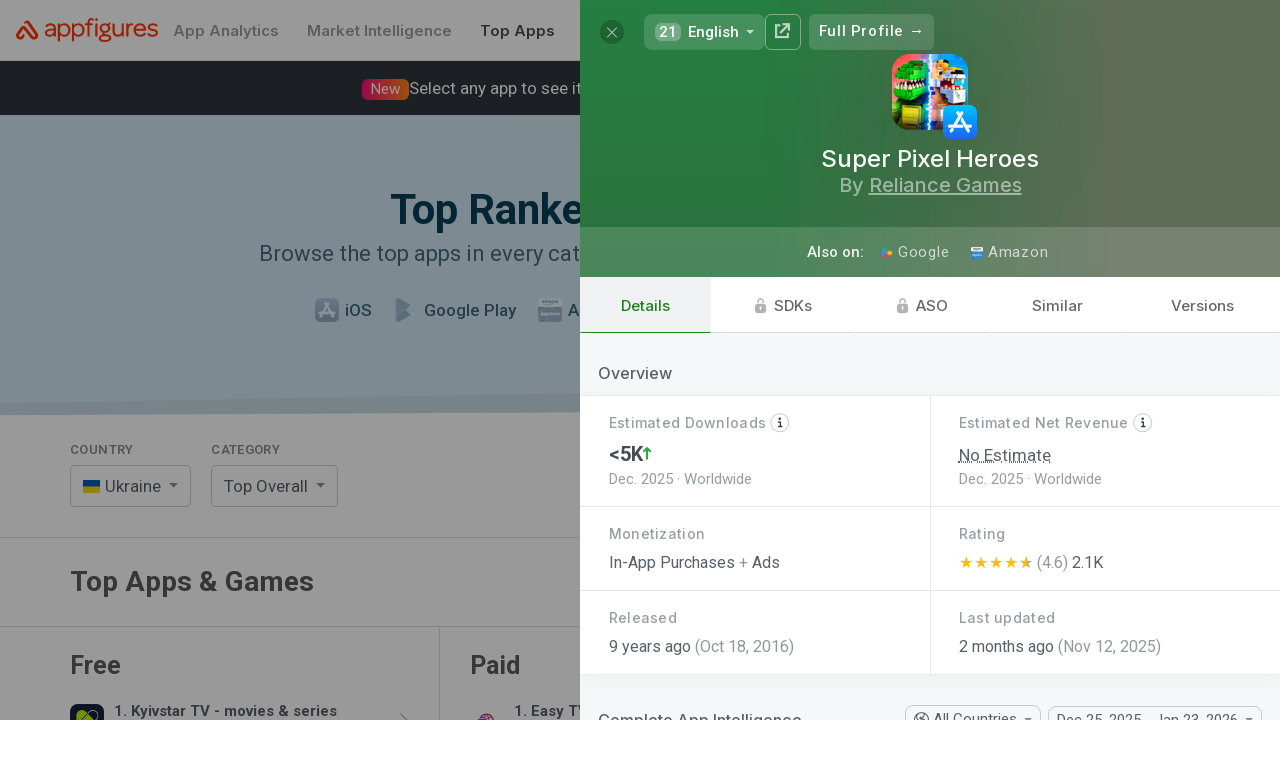

--- FILE ---
content_type: text/plain; charset=utf-8
request_url: https://appfigures.com/_u/data/profiles/product/267681493200/color
body_size: 38
content:
#1d821f